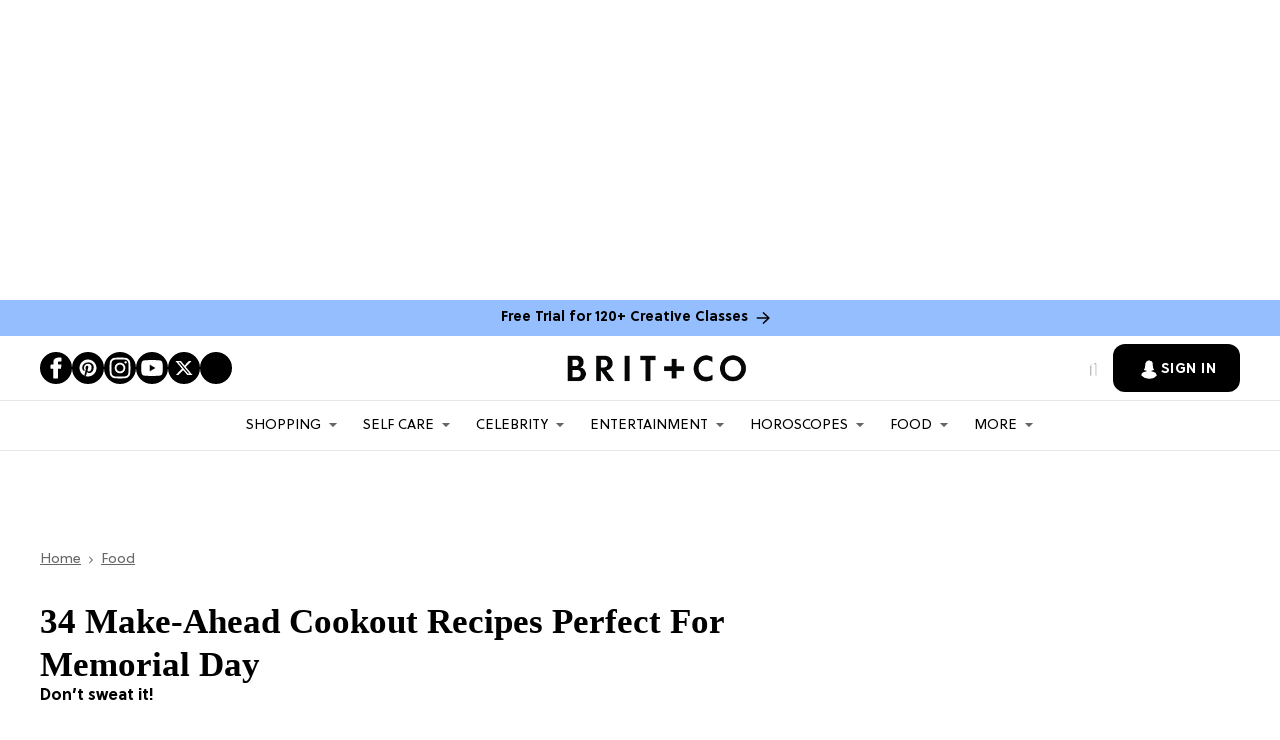

--- FILE ---
content_type: text/javascript
request_url: https://www.brit.co/static/dist/social-ux/2379.daf463a7ec8ff059e1ce.bundle.mjs
body_size: -895
content:
"use strict";(self.webpackChunksocialUX=self.webpackChunksocialUX||[]).push([[2379],{3195:function(t,n,e){function s(t,n){let e,s=null;return function(...o){let i=!0;null!=s&&(i=t.apply(null,s.concat(o))),s=o,i&&(e&&(e(),e=null),e=n.apply(null,o))}}e.d(n,{A:function(){return s}})},1592:function(t,n,e){e.d(n,{A:function(){return i}});var s=e(6382);const o=(0,e(3964).A)((function(t,n,e,s,o){return s().then((n=>n(t))).then((t=>t(n,e,o)))}));function i(t,n,e,i){const r=t in window.RM_OVERRIDES?window.RM_OVERRIDES[t]:null,l=r||i;return(0,s.A)().then((t=>{const s=o(t,n,e),u=r?()=>s(i,null):null;return s(l,u).then((n=>[t,n]))}))}},4868:function(t,n,e){e.d(n,{U:function(){return o}});var s=e(3964);const o=(0,s.A)(((t,n,e,s,o)=>{e.classList.add("loaded","rm-preact");const i=t.preact.h(n,s);return t.preact.render(i,e,o)}));n.A=(0,s.A)((function(t,n,e,s){return o(t,n,e,s,null)}))},2379:function(t,n,e){e.r(n),e.d(n,{default:function(){return p},renderFollowButton:function(){return g}});var s=e(88),o=e(1592),i=e(4868),r=e(3195),l=e(3964),u=e(7611),c=e(298),f=(0,l.A)((function(t,n,e,s,o){const i=((t,n,e,s,o)=>{const i={status:o};return"sections"===t?i.section_id=n:(i.id=s,i.site_id="sites"===t?n:e,i.tag_id="tags"===t?n:void 0),i})(t,n,e,s,o);return(0,c.af)(((t,n)=>"sections"===t?"/core/feeds/site/follow_sections/":`/core/feeds/site/follow/${n}`)(t,s),"PUT",i)}));const a=(0,l.A)(((t,n,e)=>e.profileSite.follow[t].includes(n))),d=(0,l.A)(((t,n,e,s,o)=>n!=s||t(o)!==t(e))),g=(0,l.A)(((t,n,e,s,o,i,r,c)=>{let f=null,a=!1,d=!1,g=!1;if(r||(d=!0,a=t(c),f=c.profileSite.id),f&&"sites"===e&&f===s)return;const A=(0,l.A)(((t,n)=>{if(d&&!g)return g=!0,i(f,!t).then(h).catch(console.error),n.preventDefault(),!1}));function h(t){n.refreshUserInfo(),p(t.status)}function p(t){const n={isLoggedIn:d,following:t,toggleFollow:d?A(t):u.A};o(n)}p(a)})),A=(0,l.A)(((t,n,[e,o])=>{let l,u;const c=t.settings.runner.id;if("authorId"in n.dataset)l="sites",u=parseInt(n.dataset.authorId,10);else{const e=n.closest("article[elid]");e?(l="sites",u=(0,s.A)(`.post-context-${e.getAttribute("elid")}`,e).post.authors[0]):t.settings.section.id?(l="sections",u=t.settings.section.id):t.settings.tag.slug?(l="tags",u=t.settings.tag.slug):(l="sites",u=t.settings.site.id)}const A=a(l,u);t.listenForUserInfo((0,r.A)(d(A),g(A,t,l,u,(0,i.A)(e,o,n),f(l,u,c))))})),h=()=>e.e(5922).then(e.bind(e,5922)).then((t=>t.default));function p(t,n){(0,o.A)("FollowButton",t,{},h).then(A(t,n))}}}]);
//# sourceMappingURL=2379.daf463a7ec8ff059e1ce.bundle.mjs.map